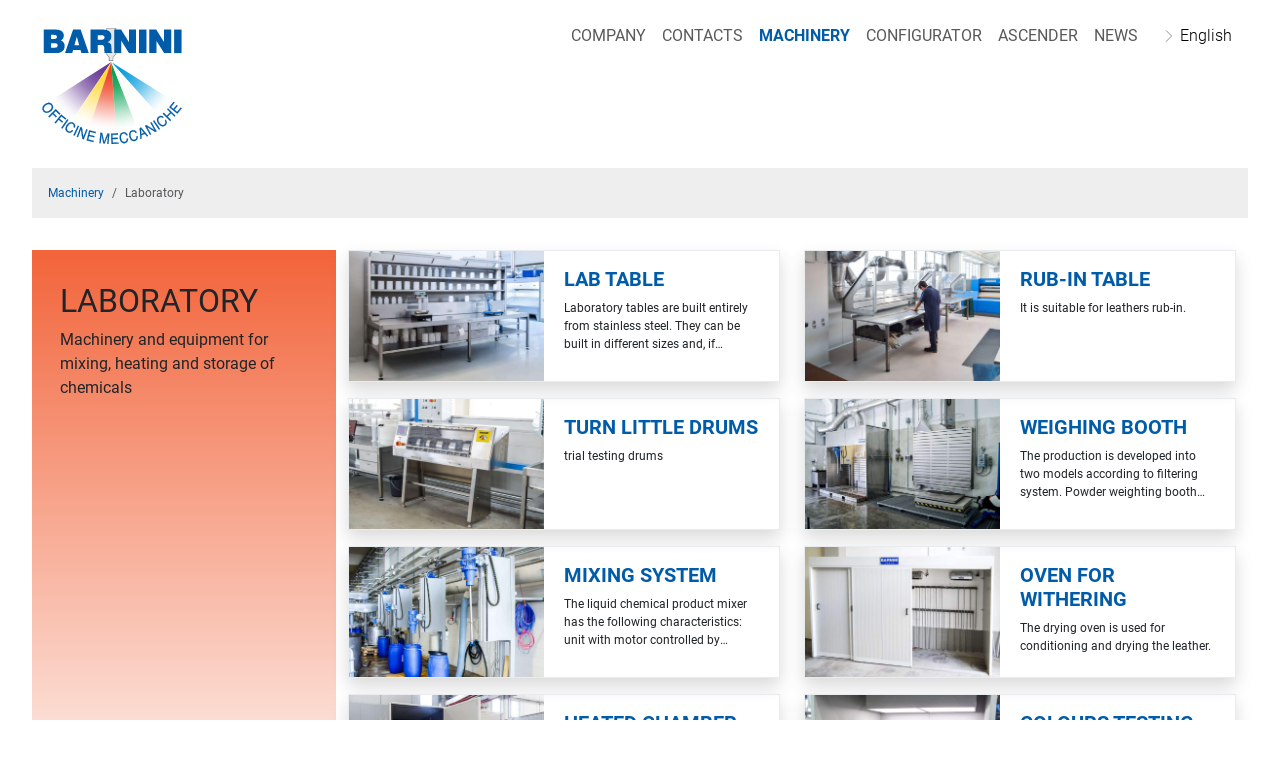

--- FILE ---
content_type: text/html;charset=UTF-8
request_url: https://barnini.it/en/machinery/laboratory
body_size: 4180
content:
<!DOCTYPE html>
<html lang="en">
	<head>
					<meta charset="utf-8"/>
			<meta name="viewport" content="width=device-width, initial-scale=1, shrink-to-fit=no">
			<meta name="format-detection" content="telephone=no">
			<title>
									Laboratory
					|
					Barnini
							</title>

			<!-- METADATA START -->
			    <meta name="generator" content="GravCMS" />
    <meta name="description" content="Machinery and equipment for mixing, heating and storage of chemicals" />
			<!-- METADATA END -->

			<!-- ICONS START -->
			<link rel="icon" type="image/png" href="https://barnini.it/user/themes/barnini/icons/favicon-96x96.png" sizes="96x96"/> <link rel="icon" type="image/svg+xml" href="https://barnini.it/user/themes/barnini/icons/favicon.svg"/>
			<link rel="shortcut icon" href="https://barnini.it/user/themes/barnini/icons/favicon.ico"/>
			<link rel="apple-touch-icon" sizes="180x180" href="https://barnini.it/user/themes/barnini/icons/apple-touch-icon.png"/>
			<meta name="apple-mobile-web-app-title" content="Barnini"/>
			<link
			rel="manifest" href="https://barnini.it/user/themes/barnini/icons/site.webmanifest"/>
			<!-- ICONS END -->

			<link rel="canonical" href="https://barnini.it/en/machinery/laboratory"/>
							
	
		<link rel="alternate" hreflang="x-default" href="https://barnini.ithttps://barnini.it/en/machinery/laboratory" />
		<link rel="alternate" hreflang="en" href="https://barnini.ithttps://barnini.it/en/machinery/laboratory" />
				
	
		<link rel="alternate" hreflang="it" href="https://barnini.ithttps://barnini.it/it/macchinari/laboratorio" />
				
	
		<link rel="alternate" hreflang="es" href="https://barnini.ithttps://barnini.it/es/machinery/laboratory" />
				
	
		<link rel="alternate" hreflang="fr" href="https://barnini.ithttps://barnini.it/fr/machinery/laboratory" />
				
	
		<link rel="alternate" hreflang="pt" href="https://barnini.ithttps://barnini.it/pt/machinery/laboratory" />
				
	
		<link rel="alternate" hreflang="ru" href="https://barnini.ithttps://barnini.it/ru/machinery/laboratory" />
				
	
		<link rel="alternate" hreflang="zh-cn" href="https://barnini.ithttps://barnini.it/zh-cn/machinery/laboratory" />

		
										
																
					<link href="https://barnini.it/assets/eacf76dbd70f64ab3207075602f6c192.css" type="text/css" rel="stylesheet">

			<script src="https://barnini.it/assets/bc7920b71bb2ea72940cc0565531823d.js"></script>

		
					<!-- PLAUSIBLE ANALYTICS START -->
			<script defer data-domain="barnini.it" src="https://plausible.io/js/plausible.js"></script>
			<!-- PLAUSIBLE ANALYTICS END -->
		
		<script type="application/ld+json">
{
    "@context": "http://schema.org",
    "@type": "Organization",
    "name": " Barnini",
    "legalname": " Barnini srl",
    "taxid": "IT 00114380504",
    "description": "Development of automatic systems for spray-finishing of hides",
    "address": {
        "@type": "PostalAddress",
        "addressLocality": "Castelfranco di Sotto",
        "addressRegion": "Italy",
        "postalCode": "56022"
    },
    "telephone": "+39 0571 487001",
    "logo": "http://www.barnini.it/user/themes/barnini/images/BARNINI-logo-trasparente.png",
    "url": "http://www.barnini.it",
    "email": "barnini@barnini.it",
    "foundingDate": "1965"
}
</script>

	</head>
	<body class="">

					<header class="fixed-top">
				<nav class="navbar navbar-expand-lg navbar-light bg-white d-flex justify-content-between">

					<button class="navbar-toggler navbar-toggler-right collapsed" type="button" data-bs-toggle="collapse" data-bs-target="#navbarToggleExternalContent" aria-controls="navbarToggleExternalContent" aria-expanded="false" aria-label="Toggle navigation">
						<span class="navbar-toggler-icon"></span>
					</button>

					<div class="navbar-brand order-md-0">
						<a class="navbar-brand-logo" href="https://barnini.it/en" style="background-image: url(https://barnini.it/user/themes/barnini/images/barnini-logo-text.svg);">
							<img src="https://barnini.it/user/themes/barnini/images/barnini-logo.svg" width="57" height="48" alt="Barnini">
						</a>
					</div>

											<div class="collapse navbar-collapse justify-content-end order-md-1" id="navbarToggleExternalContent">
							
<ul class="navbar-nav ">
									<li class="nav-item ">
				<a class="nav-link" href="https://barnini.it/en/company">
										Company
				</a>
			</li>
								<li class="nav-item ">
				<a class="nav-link" href="https://barnini.it/en/contacts">
										Contacts
				</a>
			</li>
								<li class="nav-item active">
				<a class="nav-link" href="https://barnini.it/en/machinery">
										Machinery
				</a>
			</li>
								<li class="nav-item ">
				<a class="nav-link" href="https://barnini.it/en/configurator">
										Configurator
				</a>
			</li>
								<li class="nav-item ">
				<a class="nav-link" href="https://barnini.it/en/ascender">
										Ascender
				</a>
			</li>
								<li class="nav-item ">
				<a class="nav-link" href="https://barnini.it/en/news">
										NEWS
				</a>
			</li>
					
			<li class="nav-item">
	<button class="btn-toggle align-items-center collapsed" data-bs-toggle="collapse" data-bs-target="#language-collapse" aria-expanded="false">
		English
	</button>
	<div class="bs_collapsible collapse" id="language-collapse">
		<ul class="btn-toggle-nav list-unstyled small">
																									
									<li>
						<a href="https://barnini.it/en/machinery/laboratory" class="link-dark nav-link  active">English</a>
					</li>
				
																																								
									<li>
						<a href="https://barnini.it/it/machinery/laboratory" class="link-dark nav-link ">Italiano</a>
					</li>
				
																																								
									<li>
						<a href="https://barnini.it/es/machinery/laboratory" class="link-dark nav-link ">Español</a>
					</li>
				
																																								
									<li>
						<a href="https://barnini.it/fr/machinery/laboratory" class="link-dark nav-link ">Français</a>
					</li>
				
																																								
									<li>
						<a href="https://barnini.it/pt/machinery/laboratory" class="link-dark nav-link ">Português</a>
					</li>
				
																																								
									<li>
						<a href="https://barnini.it/ru/machinery/laboratory" class="link-dark nav-link ">Русский</a>
					</li>
				
																																								
									<li>
						<a href="https://barnini.it/zh-cn/machinery/laboratory" class="link-dark nav-link ">中文 (简体) (cn)</a>
					</li>
				
					</ul>
	</div>
</li>
	
</ul>
						</div>
					
				</nav>
			</header>
		
					<main id="body" class="" role="main">
								
		<div
			class="prod-collection">
			<!-- BREADCRUMB -->
			<nav aria-label="breadcrumb">
				<ol class="breadcrumb">
										<li class="breadcrumb-item">
						<a href="https://barnini.it/en/machinery">Machinery</a>
					</li>
					<li class="breadcrumb-item active" aria-current="page">Laboratory</li>
				</ol>
			</nav>

			<div class="container-fluid container-products">
				<div class="row">
					<div class="col-lg-3 color-bg" style="background: linear-gradient(0deg, #fff, #F2643A)">
						<div class="products-side">
							<h1 class="text-uppercase">Laboratory</h1>
							<p>Machinery and equipment for mixing, heating and storage of chemicals</p>
						</div>
					</div>
					<div class="col">
						<div class="row row-prod-list">
																							<div class="col-xs-12 col-xl-6">
																			<a class="prod-item shadow d-flex" href="https://barnini.it/en/machinery/laboratory/lab-table">
																					<div class="img-wrap align-items-center">
												<img class="card-img-top" src="https://barnini.it/images/9/3/2/6/f/9326f4a2911a875f77df7b4c26dd8002c77c36f8-tavolo-laboratorio-01.jpg" alt="Card image cap">
											</div>
											<div class="card-body">
												<h5 class="card-title">Lab table</h5>
												<p class="card-text">Laboratory tables are built entirely from stainless steel.
They can be built in different sizes and, if necessary, customized to meet specific demands. The table structure includes a sink and shelf for the storage of chemical products, with a built in vacuum channel for the product weighing stations.&hellip;</p>
											</div>
																						</a>
									
								</div>
																							<div class="col-xs-12 col-xl-6">
																			<a class="prod-item shadow d-flex" href="https://barnini.it/en/machinery/laboratory/rub-in-table">
																					<div class="img-wrap align-items-center">
												<img class="card-img-top" src="https://barnini.it/images/1/e/9/a/e/1e9aef49a813fcf2be37b445b9b84e8d2c82305d-tavolo-tamponatura-01.jpg" alt="Card image cap">
											</div>
											<div class="card-body">
												<h5 class="card-title">Rub-in table</h5>
												<p class="card-text">It is suitable for leathers rub-in.</p>
											</div>
																						</a>
									
								</div>
																							<div class="col-xs-12 col-xl-6">
																			<a class="prod-item shadow d-flex" href="https://barnini.it/en/machinery/laboratory/turn-little-drums">
																					<div class="img-wrap align-items-center">
												<img class="card-img-top" src="https://barnini.it/images/c/f/9/d/f/cf9dfd603f0506a604448ef2dc3ff9b59e415d62-giragiare-01.jpg" alt="Card image cap">
											</div>
											<div class="card-body">
												<h5 class="card-title">Turn little drums</h5>
												<p class="card-text">trial testing drums</p>
											</div>
																						</a>
									
								</div>
																							<div class="col-xs-12 col-xl-6">
																			<a class="prod-item shadow d-flex" href="https://barnini.it/en/machinery/laboratory/weighing-booth">
																					<div class="img-wrap align-items-center">
												<img class="card-img-top" src="https://barnini.it/images/e/f/d/b/f/efdbf47cc3049ee9b71d96d48d2b576fb8dcba82-weighing-booth-01.jpg" alt="Card image cap">
											</div>
											<div class="card-body">
												<h5 class="card-title">Weighing booth</h5>
												<p class="card-text">The production is developed into two models according to filtering system. 
Powder weighting booth
This is built entirely from stainless steel. It consists of a structure housing the scales weighing the chemical products in powder form. The volatile substances released into the air during weighing are&hellip;</p>
											</div>
																						</a>
									
								</div>
																							<div class="col-xs-12 col-xl-6">
																			<a class="prod-item shadow d-flex" href="https://barnini.it/en/machinery/laboratory/mixing-system">
																					<div class="img-wrap align-items-center">
												<img class="card-img-top" src="https://barnini.it/images/2/e/b/1/1/2eb11d64684c9c1ede6c9d6a999fc6c6f227a86e-agitatori-01.jpg" alt="Card image cap">
											</div>
											<div class="card-body">
												<h5 class="card-title">Mixing system</h5>
												<p class="card-text">The liquid chemical product mixer has the following characteristics:

unit with motor controlled by inverter with speed variable from 300-1000 revs/minute
motor shaft support lantern
set up for the assembly of any fan type
stainless steel fan assembly support shaft, L = 900 mm
electric gear motor to&hellip;</p>
											</div>
																						</a>
									
								</div>
																							<div class="col-xs-12 col-xl-6">
																			<a class="prod-item shadow d-flex" href="https://barnini.it/en/machinery/laboratory/oven-for-withering">
																					<div class="img-wrap align-items-center">
												<img class="card-img-top" src="https://barnini.it/images/a/4/b/9/1/a4b91cebbf26e4cfb306bb05751b84837845238f-forno-appassimento-01.jpg" alt="Card image cap">
											</div>
											<div class="card-body">
												<h5 class="card-title">Oven for withering</h5>
												<p class="card-text">The drying oven is used for conditioning and drying the leather.</p>
											</div>
																						</a>
									
								</div>
																							<div class="col-xs-12 col-xl-6">
																			<a class="prod-item shadow d-flex" href="https://barnini.it/en/machinery/laboratory/heated-chamber">
																					<div class="img-wrap align-items-center">
												<img class="card-img-top" src="https://barnini.it/images/5/e/0/d/f/5e0dfceb9ef6010783ed679ae973de3cd727c6d8-camera-calda-01.jpg" alt="Card image cap">
											</div>
											<div class="card-body">
												<h5 class="card-title">Heated chamber</h5>
												<p class="card-text">The hot chamber consists of a finished steel structure that is fully insulated with polyurethane sandwich panels.
It is used to heat the chemical products directly in the containment cistern. Inside, it can contain 2 or 4 1000-litre cisterns over two floors. An efficient recirculation system, consisting&hellip;</p>
											</div>
																						</a>
									
								</div>
																							<div class="col-xs-12 col-xl-6">
																			<a class="prod-item shadow d-flex" href="https://barnini.it/en/machinery/laboratory/colours-testing-booth">
																					<div class="img-wrap align-items-center">
												<img class="card-img-top" src="https://barnini.it/images/a/9/b/5/5/a9b5558f5a941fb13c49a1ee391dfd1690bb19e4-cabina-prova-colore-01.jpg" alt="Card image cap">
											</div>
											<div class="card-body">
												<h5 class="card-title">Colours testing booth</h5>
												<p class="card-text">The structure is made with folded panels, made of galvanized sheet metal painted entirely with special matt paint. It is used where it is necessary to maintain the quality of the colors to ensure a visual correspondence compared to the parameters obtained with a color measurement instrument.</p>
											</div>
																						</a>
									
								</div>
													</div>
					</div>
				</div>
			</div>
		</div>

				</main>
		
					<footer class="footer">
	<div class="container">
		<div class="row justify-content-between top-footer">

			<div class="col-md-4 d-flex legal">
				<div class="logo-left align-self-center">
					<a class="navbar-brand" href="https://barnini.it/en">
						<img src="https://barnini.it/user/themes/barnini/images/barnini-logo-white-250px.png" alt="Barnini logo" width="80" height="80">
					</a>
				</div>
				<div class=" logo-text-right align-self-center">
					<div class="ft-copy">
						Barnini srl a socio unico
					</div>
					<div class="ft-legal">
						P.IVA IT 00114380504
					</div>
					<div class="ft-cap">
						Share capital
						100.000€
					</div>
				</div>
			</div>
			<div class="col-md-6 align-self-center contacts">
				<i class="fa fa-fw fa-location-arrow"></i>
				<span class="ft-address align-self-center">Via della Tecnologia, 1 Castelfranco di Sotto (PI) 56022 Italy</span><br>
				<i class="fa fa-fw fa-phone"></i>
				<span class="ft-contacts align-self-center">
					<a href="tel:0571 487001">0571 487001</a>
				</span><br>
								<i class="fa fa-fw fa-envelope-o"></i>
				<span class="ft-contacts align-self-center">
					<a href="mailto:b&#97;rn&#105;&#110;&#105;&#64;b&#97;rn&#105;ni.&#105;&#116;">
						&#98;arni&#110;&#105;&#64;&#98;a&#114;nin&#105;.&#105;&#116;
					</a>
				</span>

			</div>
							<div class="col-md-2 social-block">
					<div class="privacy text-center">
						<a href="https://barnini.it/en/company/privacy-policy" class="d-block">Privacy and cookie policy</a>
						<a href="https://barnini.it/en/funded-projects" class="d-block">Funded Projects</a>
					</div>

					<ul class="social-links">
													<li class="header-social">
								<a target="_blank" href="https://www.facebook.com/barninisrl" aria-label="social link">
									<i class="fa fa-facebook-square"></i>
								</a>
							</li>
													<li class="header-social">
								<a target="_blank" href="https://www.instagram.com/barnini_srl/" aria-label="social link">
									<i class="fa fa-instagram"></i>
								</a>
							</li>
													<li class="header-social">
								<a target="_blank" href="https://www.linkedin.com/company/barnini/" aria-label="social link">
									<i class="fa fa-linkedin"></i>
								</a>
							</li>
											</ul>


				</div>
					</div>
	</div>
	<div class="bottom-footer d-flex justify-content-between">
		<span class="copyright">
			Copyright ©
			2026
		</span>

		<span class="ft-bottom made-by ">
			<a href="http://www.filippomasoni.com/">Made by Filippo Masoni</a>
		</span>
	</div>
</footer>
		
					
		
	</body>
</html>
